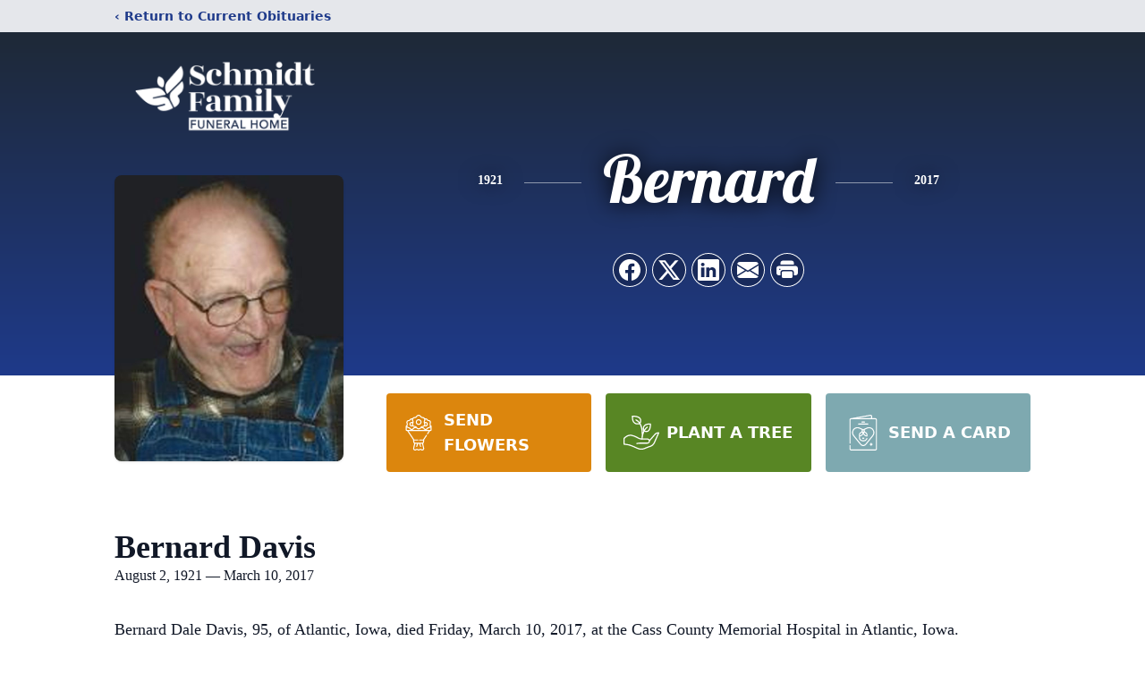

--- FILE ---
content_type: text/html; charset=utf-8
request_url: https://www.google.com/recaptcha/enterprise/anchor?ar=1&k=6LfwSTonAAAAALSP3U3F9vCiN5cgn3ybb2eO0uk0&co=aHR0cHM6Ly93d3cuc2NobWlkdGZhbWlseWZoLmNvbTo0NDM.&hl=en&type=image&v=N67nZn4AqZkNcbeMu4prBgzg&theme=light&size=invisible&badge=bottomright&anchor-ms=20000&execute-ms=30000&cb=1ukda1wa0039
body_size: 48672
content:
<!DOCTYPE HTML><html dir="ltr" lang="en"><head><meta http-equiv="Content-Type" content="text/html; charset=UTF-8">
<meta http-equiv="X-UA-Compatible" content="IE=edge">
<title>reCAPTCHA</title>
<style type="text/css">
/* cyrillic-ext */
@font-face {
  font-family: 'Roboto';
  font-style: normal;
  font-weight: 400;
  font-stretch: 100%;
  src: url(//fonts.gstatic.com/s/roboto/v48/KFO7CnqEu92Fr1ME7kSn66aGLdTylUAMa3GUBHMdazTgWw.woff2) format('woff2');
  unicode-range: U+0460-052F, U+1C80-1C8A, U+20B4, U+2DE0-2DFF, U+A640-A69F, U+FE2E-FE2F;
}
/* cyrillic */
@font-face {
  font-family: 'Roboto';
  font-style: normal;
  font-weight: 400;
  font-stretch: 100%;
  src: url(//fonts.gstatic.com/s/roboto/v48/KFO7CnqEu92Fr1ME7kSn66aGLdTylUAMa3iUBHMdazTgWw.woff2) format('woff2');
  unicode-range: U+0301, U+0400-045F, U+0490-0491, U+04B0-04B1, U+2116;
}
/* greek-ext */
@font-face {
  font-family: 'Roboto';
  font-style: normal;
  font-weight: 400;
  font-stretch: 100%;
  src: url(//fonts.gstatic.com/s/roboto/v48/KFO7CnqEu92Fr1ME7kSn66aGLdTylUAMa3CUBHMdazTgWw.woff2) format('woff2');
  unicode-range: U+1F00-1FFF;
}
/* greek */
@font-face {
  font-family: 'Roboto';
  font-style: normal;
  font-weight: 400;
  font-stretch: 100%;
  src: url(//fonts.gstatic.com/s/roboto/v48/KFO7CnqEu92Fr1ME7kSn66aGLdTylUAMa3-UBHMdazTgWw.woff2) format('woff2');
  unicode-range: U+0370-0377, U+037A-037F, U+0384-038A, U+038C, U+038E-03A1, U+03A3-03FF;
}
/* math */
@font-face {
  font-family: 'Roboto';
  font-style: normal;
  font-weight: 400;
  font-stretch: 100%;
  src: url(//fonts.gstatic.com/s/roboto/v48/KFO7CnqEu92Fr1ME7kSn66aGLdTylUAMawCUBHMdazTgWw.woff2) format('woff2');
  unicode-range: U+0302-0303, U+0305, U+0307-0308, U+0310, U+0312, U+0315, U+031A, U+0326-0327, U+032C, U+032F-0330, U+0332-0333, U+0338, U+033A, U+0346, U+034D, U+0391-03A1, U+03A3-03A9, U+03B1-03C9, U+03D1, U+03D5-03D6, U+03F0-03F1, U+03F4-03F5, U+2016-2017, U+2034-2038, U+203C, U+2040, U+2043, U+2047, U+2050, U+2057, U+205F, U+2070-2071, U+2074-208E, U+2090-209C, U+20D0-20DC, U+20E1, U+20E5-20EF, U+2100-2112, U+2114-2115, U+2117-2121, U+2123-214F, U+2190, U+2192, U+2194-21AE, U+21B0-21E5, U+21F1-21F2, U+21F4-2211, U+2213-2214, U+2216-22FF, U+2308-230B, U+2310, U+2319, U+231C-2321, U+2336-237A, U+237C, U+2395, U+239B-23B7, U+23D0, U+23DC-23E1, U+2474-2475, U+25AF, U+25B3, U+25B7, U+25BD, U+25C1, U+25CA, U+25CC, U+25FB, U+266D-266F, U+27C0-27FF, U+2900-2AFF, U+2B0E-2B11, U+2B30-2B4C, U+2BFE, U+3030, U+FF5B, U+FF5D, U+1D400-1D7FF, U+1EE00-1EEFF;
}
/* symbols */
@font-face {
  font-family: 'Roboto';
  font-style: normal;
  font-weight: 400;
  font-stretch: 100%;
  src: url(//fonts.gstatic.com/s/roboto/v48/KFO7CnqEu92Fr1ME7kSn66aGLdTylUAMaxKUBHMdazTgWw.woff2) format('woff2');
  unicode-range: U+0001-000C, U+000E-001F, U+007F-009F, U+20DD-20E0, U+20E2-20E4, U+2150-218F, U+2190, U+2192, U+2194-2199, U+21AF, U+21E6-21F0, U+21F3, U+2218-2219, U+2299, U+22C4-22C6, U+2300-243F, U+2440-244A, U+2460-24FF, U+25A0-27BF, U+2800-28FF, U+2921-2922, U+2981, U+29BF, U+29EB, U+2B00-2BFF, U+4DC0-4DFF, U+FFF9-FFFB, U+10140-1018E, U+10190-1019C, U+101A0, U+101D0-101FD, U+102E0-102FB, U+10E60-10E7E, U+1D2C0-1D2D3, U+1D2E0-1D37F, U+1F000-1F0FF, U+1F100-1F1AD, U+1F1E6-1F1FF, U+1F30D-1F30F, U+1F315, U+1F31C, U+1F31E, U+1F320-1F32C, U+1F336, U+1F378, U+1F37D, U+1F382, U+1F393-1F39F, U+1F3A7-1F3A8, U+1F3AC-1F3AF, U+1F3C2, U+1F3C4-1F3C6, U+1F3CA-1F3CE, U+1F3D4-1F3E0, U+1F3ED, U+1F3F1-1F3F3, U+1F3F5-1F3F7, U+1F408, U+1F415, U+1F41F, U+1F426, U+1F43F, U+1F441-1F442, U+1F444, U+1F446-1F449, U+1F44C-1F44E, U+1F453, U+1F46A, U+1F47D, U+1F4A3, U+1F4B0, U+1F4B3, U+1F4B9, U+1F4BB, U+1F4BF, U+1F4C8-1F4CB, U+1F4D6, U+1F4DA, U+1F4DF, U+1F4E3-1F4E6, U+1F4EA-1F4ED, U+1F4F7, U+1F4F9-1F4FB, U+1F4FD-1F4FE, U+1F503, U+1F507-1F50B, U+1F50D, U+1F512-1F513, U+1F53E-1F54A, U+1F54F-1F5FA, U+1F610, U+1F650-1F67F, U+1F687, U+1F68D, U+1F691, U+1F694, U+1F698, U+1F6AD, U+1F6B2, U+1F6B9-1F6BA, U+1F6BC, U+1F6C6-1F6CF, U+1F6D3-1F6D7, U+1F6E0-1F6EA, U+1F6F0-1F6F3, U+1F6F7-1F6FC, U+1F700-1F7FF, U+1F800-1F80B, U+1F810-1F847, U+1F850-1F859, U+1F860-1F887, U+1F890-1F8AD, U+1F8B0-1F8BB, U+1F8C0-1F8C1, U+1F900-1F90B, U+1F93B, U+1F946, U+1F984, U+1F996, U+1F9E9, U+1FA00-1FA6F, U+1FA70-1FA7C, U+1FA80-1FA89, U+1FA8F-1FAC6, U+1FACE-1FADC, U+1FADF-1FAE9, U+1FAF0-1FAF8, U+1FB00-1FBFF;
}
/* vietnamese */
@font-face {
  font-family: 'Roboto';
  font-style: normal;
  font-weight: 400;
  font-stretch: 100%;
  src: url(//fonts.gstatic.com/s/roboto/v48/KFO7CnqEu92Fr1ME7kSn66aGLdTylUAMa3OUBHMdazTgWw.woff2) format('woff2');
  unicode-range: U+0102-0103, U+0110-0111, U+0128-0129, U+0168-0169, U+01A0-01A1, U+01AF-01B0, U+0300-0301, U+0303-0304, U+0308-0309, U+0323, U+0329, U+1EA0-1EF9, U+20AB;
}
/* latin-ext */
@font-face {
  font-family: 'Roboto';
  font-style: normal;
  font-weight: 400;
  font-stretch: 100%;
  src: url(//fonts.gstatic.com/s/roboto/v48/KFO7CnqEu92Fr1ME7kSn66aGLdTylUAMa3KUBHMdazTgWw.woff2) format('woff2');
  unicode-range: U+0100-02BA, U+02BD-02C5, U+02C7-02CC, U+02CE-02D7, U+02DD-02FF, U+0304, U+0308, U+0329, U+1D00-1DBF, U+1E00-1E9F, U+1EF2-1EFF, U+2020, U+20A0-20AB, U+20AD-20C0, U+2113, U+2C60-2C7F, U+A720-A7FF;
}
/* latin */
@font-face {
  font-family: 'Roboto';
  font-style: normal;
  font-weight: 400;
  font-stretch: 100%;
  src: url(//fonts.gstatic.com/s/roboto/v48/KFO7CnqEu92Fr1ME7kSn66aGLdTylUAMa3yUBHMdazQ.woff2) format('woff2');
  unicode-range: U+0000-00FF, U+0131, U+0152-0153, U+02BB-02BC, U+02C6, U+02DA, U+02DC, U+0304, U+0308, U+0329, U+2000-206F, U+20AC, U+2122, U+2191, U+2193, U+2212, U+2215, U+FEFF, U+FFFD;
}
/* cyrillic-ext */
@font-face {
  font-family: 'Roboto';
  font-style: normal;
  font-weight: 500;
  font-stretch: 100%;
  src: url(//fonts.gstatic.com/s/roboto/v48/KFO7CnqEu92Fr1ME7kSn66aGLdTylUAMa3GUBHMdazTgWw.woff2) format('woff2');
  unicode-range: U+0460-052F, U+1C80-1C8A, U+20B4, U+2DE0-2DFF, U+A640-A69F, U+FE2E-FE2F;
}
/* cyrillic */
@font-face {
  font-family: 'Roboto';
  font-style: normal;
  font-weight: 500;
  font-stretch: 100%;
  src: url(//fonts.gstatic.com/s/roboto/v48/KFO7CnqEu92Fr1ME7kSn66aGLdTylUAMa3iUBHMdazTgWw.woff2) format('woff2');
  unicode-range: U+0301, U+0400-045F, U+0490-0491, U+04B0-04B1, U+2116;
}
/* greek-ext */
@font-face {
  font-family: 'Roboto';
  font-style: normal;
  font-weight: 500;
  font-stretch: 100%;
  src: url(//fonts.gstatic.com/s/roboto/v48/KFO7CnqEu92Fr1ME7kSn66aGLdTylUAMa3CUBHMdazTgWw.woff2) format('woff2');
  unicode-range: U+1F00-1FFF;
}
/* greek */
@font-face {
  font-family: 'Roboto';
  font-style: normal;
  font-weight: 500;
  font-stretch: 100%;
  src: url(//fonts.gstatic.com/s/roboto/v48/KFO7CnqEu92Fr1ME7kSn66aGLdTylUAMa3-UBHMdazTgWw.woff2) format('woff2');
  unicode-range: U+0370-0377, U+037A-037F, U+0384-038A, U+038C, U+038E-03A1, U+03A3-03FF;
}
/* math */
@font-face {
  font-family: 'Roboto';
  font-style: normal;
  font-weight: 500;
  font-stretch: 100%;
  src: url(//fonts.gstatic.com/s/roboto/v48/KFO7CnqEu92Fr1ME7kSn66aGLdTylUAMawCUBHMdazTgWw.woff2) format('woff2');
  unicode-range: U+0302-0303, U+0305, U+0307-0308, U+0310, U+0312, U+0315, U+031A, U+0326-0327, U+032C, U+032F-0330, U+0332-0333, U+0338, U+033A, U+0346, U+034D, U+0391-03A1, U+03A3-03A9, U+03B1-03C9, U+03D1, U+03D5-03D6, U+03F0-03F1, U+03F4-03F5, U+2016-2017, U+2034-2038, U+203C, U+2040, U+2043, U+2047, U+2050, U+2057, U+205F, U+2070-2071, U+2074-208E, U+2090-209C, U+20D0-20DC, U+20E1, U+20E5-20EF, U+2100-2112, U+2114-2115, U+2117-2121, U+2123-214F, U+2190, U+2192, U+2194-21AE, U+21B0-21E5, U+21F1-21F2, U+21F4-2211, U+2213-2214, U+2216-22FF, U+2308-230B, U+2310, U+2319, U+231C-2321, U+2336-237A, U+237C, U+2395, U+239B-23B7, U+23D0, U+23DC-23E1, U+2474-2475, U+25AF, U+25B3, U+25B7, U+25BD, U+25C1, U+25CA, U+25CC, U+25FB, U+266D-266F, U+27C0-27FF, U+2900-2AFF, U+2B0E-2B11, U+2B30-2B4C, U+2BFE, U+3030, U+FF5B, U+FF5D, U+1D400-1D7FF, U+1EE00-1EEFF;
}
/* symbols */
@font-face {
  font-family: 'Roboto';
  font-style: normal;
  font-weight: 500;
  font-stretch: 100%;
  src: url(//fonts.gstatic.com/s/roboto/v48/KFO7CnqEu92Fr1ME7kSn66aGLdTylUAMaxKUBHMdazTgWw.woff2) format('woff2');
  unicode-range: U+0001-000C, U+000E-001F, U+007F-009F, U+20DD-20E0, U+20E2-20E4, U+2150-218F, U+2190, U+2192, U+2194-2199, U+21AF, U+21E6-21F0, U+21F3, U+2218-2219, U+2299, U+22C4-22C6, U+2300-243F, U+2440-244A, U+2460-24FF, U+25A0-27BF, U+2800-28FF, U+2921-2922, U+2981, U+29BF, U+29EB, U+2B00-2BFF, U+4DC0-4DFF, U+FFF9-FFFB, U+10140-1018E, U+10190-1019C, U+101A0, U+101D0-101FD, U+102E0-102FB, U+10E60-10E7E, U+1D2C0-1D2D3, U+1D2E0-1D37F, U+1F000-1F0FF, U+1F100-1F1AD, U+1F1E6-1F1FF, U+1F30D-1F30F, U+1F315, U+1F31C, U+1F31E, U+1F320-1F32C, U+1F336, U+1F378, U+1F37D, U+1F382, U+1F393-1F39F, U+1F3A7-1F3A8, U+1F3AC-1F3AF, U+1F3C2, U+1F3C4-1F3C6, U+1F3CA-1F3CE, U+1F3D4-1F3E0, U+1F3ED, U+1F3F1-1F3F3, U+1F3F5-1F3F7, U+1F408, U+1F415, U+1F41F, U+1F426, U+1F43F, U+1F441-1F442, U+1F444, U+1F446-1F449, U+1F44C-1F44E, U+1F453, U+1F46A, U+1F47D, U+1F4A3, U+1F4B0, U+1F4B3, U+1F4B9, U+1F4BB, U+1F4BF, U+1F4C8-1F4CB, U+1F4D6, U+1F4DA, U+1F4DF, U+1F4E3-1F4E6, U+1F4EA-1F4ED, U+1F4F7, U+1F4F9-1F4FB, U+1F4FD-1F4FE, U+1F503, U+1F507-1F50B, U+1F50D, U+1F512-1F513, U+1F53E-1F54A, U+1F54F-1F5FA, U+1F610, U+1F650-1F67F, U+1F687, U+1F68D, U+1F691, U+1F694, U+1F698, U+1F6AD, U+1F6B2, U+1F6B9-1F6BA, U+1F6BC, U+1F6C6-1F6CF, U+1F6D3-1F6D7, U+1F6E0-1F6EA, U+1F6F0-1F6F3, U+1F6F7-1F6FC, U+1F700-1F7FF, U+1F800-1F80B, U+1F810-1F847, U+1F850-1F859, U+1F860-1F887, U+1F890-1F8AD, U+1F8B0-1F8BB, U+1F8C0-1F8C1, U+1F900-1F90B, U+1F93B, U+1F946, U+1F984, U+1F996, U+1F9E9, U+1FA00-1FA6F, U+1FA70-1FA7C, U+1FA80-1FA89, U+1FA8F-1FAC6, U+1FACE-1FADC, U+1FADF-1FAE9, U+1FAF0-1FAF8, U+1FB00-1FBFF;
}
/* vietnamese */
@font-face {
  font-family: 'Roboto';
  font-style: normal;
  font-weight: 500;
  font-stretch: 100%;
  src: url(//fonts.gstatic.com/s/roboto/v48/KFO7CnqEu92Fr1ME7kSn66aGLdTylUAMa3OUBHMdazTgWw.woff2) format('woff2');
  unicode-range: U+0102-0103, U+0110-0111, U+0128-0129, U+0168-0169, U+01A0-01A1, U+01AF-01B0, U+0300-0301, U+0303-0304, U+0308-0309, U+0323, U+0329, U+1EA0-1EF9, U+20AB;
}
/* latin-ext */
@font-face {
  font-family: 'Roboto';
  font-style: normal;
  font-weight: 500;
  font-stretch: 100%;
  src: url(//fonts.gstatic.com/s/roboto/v48/KFO7CnqEu92Fr1ME7kSn66aGLdTylUAMa3KUBHMdazTgWw.woff2) format('woff2');
  unicode-range: U+0100-02BA, U+02BD-02C5, U+02C7-02CC, U+02CE-02D7, U+02DD-02FF, U+0304, U+0308, U+0329, U+1D00-1DBF, U+1E00-1E9F, U+1EF2-1EFF, U+2020, U+20A0-20AB, U+20AD-20C0, U+2113, U+2C60-2C7F, U+A720-A7FF;
}
/* latin */
@font-face {
  font-family: 'Roboto';
  font-style: normal;
  font-weight: 500;
  font-stretch: 100%;
  src: url(//fonts.gstatic.com/s/roboto/v48/KFO7CnqEu92Fr1ME7kSn66aGLdTylUAMa3yUBHMdazQ.woff2) format('woff2');
  unicode-range: U+0000-00FF, U+0131, U+0152-0153, U+02BB-02BC, U+02C6, U+02DA, U+02DC, U+0304, U+0308, U+0329, U+2000-206F, U+20AC, U+2122, U+2191, U+2193, U+2212, U+2215, U+FEFF, U+FFFD;
}
/* cyrillic-ext */
@font-face {
  font-family: 'Roboto';
  font-style: normal;
  font-weight: 900;
  font-stretch: 100%;
  src: url(//fonts.gstatic.com/s/roboto/v48/KFO7CnqEu92Fr1ME7kSn66aGLdTylUAMa3GUBHMdazTgWw.woff2) format('woff2');
  unicode-range: U+0460-052F, U+1C80-1C8A, U+20B4, U+2DE0-2DFF, U+A640-A69F, U+FE2E-FE2F;
}
/* cyrillic */
@font-face {
  font-family: 'Roboto';
  font-style: normal;
  font-weight: 900;
  font-stretch: 100%;
  src: url(//fonts.gstatic.com/s/roboto/v48/KFO7CnqEu92Fr1ME7kSn66aGLdTylUAMa3iUBHMdazTgWw.woff2) format('woff2');
  unicode-range: U+0301, U+0400-045F, U+0490-0491, U+04B0-04B1, U+2116;
}
/* greek-ext */
@font-face {
  font-family: 'Roboto';
  font-style: normal;
  font-weight: 900;
  font-stretch: 100%;
  src: url(//fonts.gstatic.com/s/roboto/v48/KFO7CnqEu92Fr1ME7kSn66aGLdTylUAMa3CUBHMdazTgWw.woff2) format('woff2');
  unicode-range: U+1F00-1FFF;
}
/* greek */
@font-face {
  font-family: 'Roboto';
  font-style: normal;
  font-weight: 900;
  font-stretch: 100%;
  src: url(//fonts.gstatic.com/s/roboto/v48/KFO7CnqEu92Fr1ME7kSn66aGLdTylUAMa3-UBHMdazTgWw.woff2) format('woff2');
  unicode-range: U+0370-0377, U+037A-037F, U+0384-038A, U+038C, U+038E-03A1, U+03A3-03FF;
}
/* math */
@font-face {
  font-family: 'Roboto';
  font-style: normal;
  font-weight: 900;
  font-stretch: 100%;
  src: url(//fonts.gstatic.com/s/roboto/v48/KFO7CnqEu92Fr1ME7kSn66aGLdTylUAMawCUBHMdazTgWw.woff2) format('woff2');
  unicode-range: U+0302-0303, U+0305, U+0307-0308, U+0310, U+0312, U+0315, U+031A, U+0326-0327, U+032C, U+032F-0330, U+0332-0333, U+0338, U+033A, U+0346, U+034D, U+0391-03A1, U+03A3-03A9, U+03B1-03C9, U+03D1, U+03D5-03D6, U+03F0-03F1, U+03F4-03F5, U+2016-2017, U+2034-2038, U+203C, U+2040, U+2043, U+2047, U+2050, U+2057, U+205F, U+2070-2071, U+2074-208E, U+2090-209C, U+20D0-20DC, U+20E1, U+20E5-20EF, U+2100-2112, U+2114-2115, U+2117-2121, U+2123-214F, U+2190, U+2192, U+2194-21AE, U+21B0-21E5, U+21F1-21F2, U+21F4-2211, U+2213-2214, U+2216-22FF, U+2308-230B, U+2310, U+2319, U+231C-2321, U+2336-237A, U+237C, U+2395, U+239B-23B7, U+23D0, U+23DC-23E1, U+2474-2475, U+25AF, U+25B3, U+25B7, U+25BD, U+25C1, U+25CA, U+25CC, U+25FB, U+266D-266F, U+27C0-27FF, U+2900-2AFF, U+2B0E-2B11, U+2B30-2B4C, U+2BFE, U+3030, U+FF5B, U+FF5D, U+1D400-1D7FF, U+1EE00-1EEFF;
}
/* symbols */
@font-face {
  font-family: 'Roboto';
  font-style: normal;
  font-weight: 900;
  font-stretch: 100%;
  src: url(//fonts.gstatic.com/s/roboto/v48/KFO7CnqEu92Fr1ME7kSn66aGLdTylUAMaxKUBHMdazTgWw.woff2) format('woff2');
  unicode-range: U+0001-000C, U+000E-001F, U+007F-009F, U+20DD-20E0, U+20E2-20E4, U+2150-218F, U+2190, U+2192, U+2194-2199, U+21AF, U+21E6-21F0, U+21F3, U+2218-2219, U+2299, U+22C4-22C6, U+2300-243F, U+2440-244A, U+2460-24FF, U+25A0-27BF, U+2800-28FF, U+2921-2922, U+2981, U+29BF, U+29EB, U+2B00-2BFF, U+4DC0-4DFF, U+FFF9-FFFB, U+10140-1018E, U+10190-1019C, U+101A0, U+101D0-101FD, U+102E0-102FB, U+10E60-10E7E, U+1D2C0-1D2D3, U+1D2E0-1D37F, U+1F000-1F0FF, U+1F100-1F1AD, U+1F1E6-1F1FF, U+1F30D-1F30F, U+1F315, U+1F31C, U+1F31E, U+1F320-1F32C, U+1F336, U+1F378, U+1F37D, U+1F382, U+1F393-1F39F, U+1F3A7-1F3A8, U+1F3AC-1F3AF, U+1F3C2, U+1F3C4-1F3C6, U+1F3CA-1F3CE, U+1F3D4-1F3E0, U+1F3ED, U+1F3F1-1F3F3, U+1F3F5-1F3F7, U+1F408, U+1F415, U+1F41F, U+1F426, U+1F43F, U+1F441-1F442, U+1F444, U+1F446-1F449, U+1F44C-1F44E, U+1F453, U+1F46A, U+1F47D, U+1F4A3, U+1F4B0, U+1F4B3, U+1F4B9, U+1F4BB, U+1F4BF, U+1F4C8-1F4CB, U+1F4D6, U+1F4DA, U+1F4DF, U+1F4E3-1F4E6, U+1F4EA-1F4ED, U+1F4F7, U+1F4F9-1F4FB, U+1F4FD-1F4FE, U+1F503, U+1F507-1F50B, U+1F50D, U+1F512-1F513, U+1F53E-1F54A, U+1F54F-1F5FA, U+1F610, U+1F650-1F67F, U+1F687, U+1F68D, U+1F691, U+1F694, U+1F698, U+1F6AD, U+1F6B2, U+1F6B9-1F6BA, U+1F6BC, U+1F6C6-1F6CF, U+1F6D3-1F6D7, U+1F6E0-1F6EA, U+1F6F0-1F6F3, U+1F6F7-1F6FC, U+1F700-1F7FF, U+1F800-1F80B, U+1F810-1F847, U+1F850-1F859, U+1F860-1F887, U+1F890-1F8AD, U+1F8B0-1F8BB, U+1F8C0-1F8C1, U+1F900-1F90B, U+1F93B, U+1F946, U+1F984, U+1F996, U+1F9E9, U+1FA00-1FA6F, U+1FA70-1FA7C, U+1FA80-1FA89, U+1FA8F-1FAC6, U+1FACE-1FADC, U+1FADF-1FAE9, U+1FAF0-1FAF8, U+1FB00-1FBFF;
}
/* vietnamese */
@font-face {
  font-family: 'Roboto';
  font-style: normal;
  font-weight: 900;
  font-stretch: 100%;
  src: url(//fonts.gstatic.com/s/roboto/v48/KFO7CnqEu92Fr1ME7kSn66aGLdTylUAMa3OUBHMdazTgWw.woff2) format('woff2');
  unicode-range: U+0102-0103, U+0110-0111, U+0128-0129, U+0168-0169, U+01A0-01A1, U+01AF-01B0, U+0300-0301, U+0303-0304, U+0308-0309, U+0323, U+0329, U+1EA0-1EF9, U+20AB;
}
/* latin-ext */
@font-face {
  font-family: 'Roboto';
  font-style: normal;
  font-weight: 900;
  font-stretch: 100%;
  src: url(//fonts.gstatic.com/s/roboto/v48/KFO7CnqEu92Fr1ME7kSn66aGLdTylUAMa3KUBHMdazTgWw.woff2) format('woff2');
  unicode-range: U+0100-02BA, U+02BD-02C5, U+02C7-02CC, U+02CE-02D7, U+02DD-02FF, U+0304, U+0308, U+0329, U+1D00-1DBF, U+1E00-1E9F, U+1EF2-1EFF, U+2020, U+20A0-20AB, U+20AD-20C0, U+2113, U+2C60-2C7F, U+A720-A7FF;
}
/* latin */
@font-face {
  font-family: 'Roboto';
  font-style: normal;
  font-weight: 900;
  font-stretch: 100%;
  src: url(//fonts.gstatic.com/s/roboto/v48/KFO7CnqEu92Fr1ME7kSn66aGLdTylUAMa3yUBHMdazQ.woff2) format('woff2');
  unicode-range: U+0000-00FF, U+0131, U+0152-0153, U+02BB-02BC, U+02C6, U+02DA, U+02DC, U+0304, U+0308, U+0329, U+2000-206F, U+20AC, U+2122, U+2191, U+2193, U+2212, U+2215, U+FEFF, U+FFFD;
}

</style>
<link rel="stylesheet" type="text/css" href="https://www.gstatic.com/recaptcha/releases/N67nZn4AqZkNcbeMu4prBgzg/styles__ltr.css">
<script nonce="pRhHoutSboBkN-JCie4u2w" type="text/javascript">window['__recaptcha_api'] = 'https://www.google.com/recaptcha/enterprise/';</script>
<script type="text/javascript" src="https://www.gstatic.com/recaptcha/releases/N67nZn4AqZkNcbeMu4prBgzg/recaptcha__en.js" nonce="pRhHoutSboBkN-JCie4u2w">
      
    </script></head>
<body><div id="rc-anchor-alert" class="rc-anchor-alert"></div>
<input type="hidden" id="recaptcha-token" value="[base64]">
<script type="text/javascript" nonce="pRhHoutSboBkN-JCie4u2w">
      recaptcha.anchor.Main.init("[\x22ainput\x22,[\x22bgdata\x22,\x22\x22,\[base64]/[base64]/[base64]/ZyhXLGgpOnEoW04sMjEsbF0sVywwKSxoKSxmYWxzZSxmYWxzZSl9Y2F0Y2goayl7RygzNTgsVyk/[base64]/[base64]/[base64]/[base64]/[base64]/[base64]/[base64]/bmV3IEJbT10oRFswXSk6dz09Mj9uZXcgQltPXShEWzBdLERbMV0pOnc9PTM/bmV3IEJbT10oRFswXSxEWzFdLERbMl0pOnc9PTQ/[base64]/[base64]/[base64]/[base64]/[base64]\\u003d\x22,\[base64]\\u003d\x22,\[base64]/CinTDkmvDhsOXWRQYbMKJw4V5w4TDslPDp8OQE8KiciTDpn7DucKSI8OMIWMRw6gRSsOVwp4KG8OlCAMLwpvCncOowqpDwqYde37DrnYiwrrDjsK9woTDpsKNwqRNADPCk8KCN34ywrnDkMKWDDEIIcO9wrvCnhrDq8O/RGQ2wqfCosKpMcOQU0DCjsOdw7/DkMKPw5HDu25Yw7lmUBxTw5tFd0kqE0XDscO1K13ClFfCi0TDtMObCG7CscK+PjrCsG/Cj1xYPMODwovCj3DDtW8/AU7DjF3Dq8KMwoUDGkY5VsORUMKvwp/CpsOHLybDmhTDpMOsKcOQwrPDuMKHcFPDrWDDjz5IwrzCpcOXIMOucwV2Y27CtcKgJMOSEMKjE3nCl8KHNsK9YTHDqS/Do8OhAMKwwpV1wpPCm8Oiw6rDshwuFWnDvVE3wq3CusKff8KnwoTDiAbCpcKOwpfDp8K5KX7CpcOWLGUtw4k5PlbCo8OHw5PDq8OLOWxvw7wrw5/Dg0Few7AwakrChhh5w4/DuVHDghHDuMK4XjHDjsO1wrjDnsKiw5Y2TxQzw7ELG8Oac8OUPkDCpMKzwozCuMO6MMOBwrs5DcOPwoPCu8K6w4dEFcKEe8KJTRXCqMOjwqEuwqpNwpvDj2TCvsOcw6PChzLDocKjwqLDusKBMsOAdUpCw4vCkw4oVcKkwo/Dh8K8w5DCssKJW8KVw4HDlsK3I8O7wrjDkcKTwqPDo3wHG0cMw7/CohPCoUAww6Y1JShXwo0VdsOTwpQVwpHDhsKiJcK4FVh8e3PCr8OAMQ9iRMK0wqgVD8OOw43DtV4lfcKfKcONw7bDpyLDvMOlw5hbGcOLw6PDuRJ9wrTCtsO2wrcIATtYT8OebQDCnW4/[base64]/Dlx/ConvCocKiw6drZ1VpM8KAwrjDgFLDtMKGHD3Dm1EuwpbCnMOHwpYQwpvCuMOTwq/DtSjDiHoHa3/CgSczEcKHaMO3w6MYdsKeVsOjOkV8w5jChsOFTS7Cp8KTwrgLf17DncOFw6hCwqF2B8OEBcK/[base64]/DoMKvw6x9wofDkcOAw6F/wr07wq4nw43Cm31jw6gkw4jDlsKJwpXCljjCgVTCoS3CjE/DssOqwrHDoMK9wqJ2FX8RK3RCdC/CvQjDq8Ofw6zDtsKuQ8KNw69iHyXCvGAAcA3Dq35TUsOTE8K0LxnDiHHDsgvCnyjCnxrCrsO0Dnhrw4PDqcO/OGrCoMKMZcOgwqJ/wrvDt8OhwpDCqsOWw6TDrsOnHcKbVmTDuMKGQ3Abw6TDgCDCu8KsCcK+w7YBwo/CpcOtw6MPwqzClERPPMKDw7IuFVMRDn0NaFs8RsO4wpBCeS3DvELCvlAxQn7ChcOyw54Xc3h1woYmfk13DStiwqZew7oIwoQuw6PCu0HDpE/Csw/ChxvDrlBIQisXU3/ColBSN8Ozwp3DgXnCi8OhUsO4O8OCw6TDgMOfE8KWw707wofDinDDpMK9Rw5RVjNlw6U8DCxNw6kGwrA6CcKnCcKcwrcEDhHCkxjDogLCiMOnw7AJSTN6w5HDmMKbMMKlBcKfwoHDhcKrQVRLdnLCv3/Cu8KOQMOdYMKOClPCp8KTSsOydsKYCMOmw6vDtCTDuVU8ZMOYwrXCoi/DtAc+wp/[base64]/Dsi9iwp93UTDChGVbWl/CmMOxw6nDrMKBAyLCv1h3FSPCrkXDqsK9On3CpUcXwrLCq8KCw6DDmGHDqXUmw63CuMOZwoofw4fCrMOWU8O9FMKgw6rCn8OjFxoMImnCqcOrD8OjwqAMJ8KDBkPDlMOuLsKaAy7DlUnClMOUw5bCiE7Cp8KKN8OQw5DCjwVGJx/CuQoowrnDj8KrTsOocMK9NcKbw4vDv3bCqcOfwqbCv8KqH2Zkw5TDnsOhwqXCiUclR8O3w4zCnhdEwqTDhsKHw6DDr8O+wqnDssKdL8OFwozDkGzDpHjDmjImw79owqLCimsEwp/DisKtw63DjDdJWRdWGcO5acKWUsOAY8KUThZvwptgw4wTwp5/C3vDthcAH8OXN8OZw70KwrLDrMKuZhHDpEMewoASwpjCm31qwq9ZwrYjCk/DuWJfCxt3w5LDoMOpLMKBCVTDusODwpBHw77DusOJcsKCwqpzwqMPGFEcwq5/FVbCrxPCgD3DrlTDlybDgWhDw7vCgBnDnMOcw7TClnjCrcK9Qi1zw7lbwpMiwrrDqMOeewdrwpQWwoJ4esOPQMO/AMK0RnZQQ8OqNBXDk8OLf8KOaBNxw43Dh8OXw6fCosKhEEdbw5o0GEvDtFjDmcKEA8K6woLDsBnDvMOxw4tWw74/wqJlwqZmw7XCiQBlw4ZJcWF0w4XDjMKOw5nDpsK6wpLDmcKsw6Y1f2MKUcKDw5ctThMpFBBUalfDksK1w5Y6BsK3wpwobcKQBHrCvTvCqMKbw7/DlAU0w4/[base64]/DmRJcHsOjL8Kef8KEFsOXw6/Cg2w6wprCpkxEw5Yaw4MHw5HDn8KbwqLDoxXCrW/DusOpMRfDqBrChMO3Nl9nw6FGw47DvsOPw6JlEh/Ci8OgAGtbT1obBcOtwqlKwoJCLix0w65Bwp3CgMO6w4HDrsOywox+d8Krw6FHw7PDhMOvw7ldZcOxQmjDuMKZwodbCMK4w6vCrMO2WMK1w4svw75zw5xPwpbCnMKkw6wrwpfCkmPDjRx4w5/DpEPDqxleUGTCknvDjcOIw7TCpnbCnsKPwpDCohvDuMOaZsOWw4HDiMKwbSlewqbDgMOnZkHDjHN+w4zDky8sw7MvK3HCrQF3w7kWMxjDuhfCumrCrF4wP18NRMOew5NAMsKAPzXDu8OtwqvDqcO5YsO2acKbwpvDgzjDicOeL0cOw4/CtSfDvsKzN8OSPMOmwrzDsMKbO8Kfw77Cu8ONQsOKwqPCm8KBwonCm8ObeylSw7rDhAbDpsOlw4oHYMKOw5ILXMO4DcO1JgDCjMOrAMOKeMOXwoAwH8OVwpHDl1clwqExVWwkDsOeDC7DpgBTAMOQQsOlw4vDrCjCnmLDsGYQw5XCnG1vwr/Dr3kpID/CqsKNw74Kw4E2CiXCkzFMwpHDrSI5FWLDhMOmwqbDmTFvZMKlw4EVw7HCk8KfwpXCvsOxYsKwwrAyDMOMf8K+aMONBXwGwoXCu8KZbcKmJkQbP8OdGirClsOqw5InaxnDg0bCtC3CicO5w4vDkSzCoyDCj8O5wqALw550wpcdworClsKNwqnCmzx7w5Z/W3DCg8KFwr5ufFgWJ1Z/RTzDssORX3NCKzsTe8OHYcKPFMOqe0zCt8OFFVPDu8KpfMOAw5nDqhJfNxEkwoUcQcOowpLCiAVlC8O4ZS/DmcO5w71bw7RlOcOXFE/DphvChit2w6Mmw7HDpsKSw5bCglkfPWprX8OTOsOEJcOowrrDpidSwoTCncOUd3EXK8O7BMOowrjDpsO0EALDqcKUw7gPw4cGaQ3DhsKkbQnCjEZuw6bDncOxTsKpwovCrl4Qw4HDlMKXBcOaJ8OVwp4sdGnCtjsOQ15rwrXCtRE9LsKow43ChCHDq8OYwrE/AgPCq0LCvMO5wo8sLVlzwoJvZEzCnTvCq8OIeDwbwqrDpC8Pa3kkLVsmARnCth1jw4Zsw7JDMsOFw6VMaMKcAsKCwqpjw4wHZBQiw4zDiUF8w61bAMOfw7kgwpvDkX7CgzUYV8Opw5JQwpZNRcKewp/ChDnDrwHDjcKRw6rDnnlQSAt/wqrDjzcEw6/CuTHCpFLCiGMOwqUaWcKsw4UrwoF0w6wYOcKnw5HCqcKDw4ZECVPDncOrBDYCAsOYXMOsNyTDs8O9M8OROSBud8OOR3vDgsOhw5zDh8OYcijDjsKow4LDtcKcGDsmwobCjk3CvEw/w54FG8KPw59uwqAuesK5wpTClCbCshkLwqvChsKnOQDDr8OBw4VzJMKEPB/DmkjDt8OQw6fDnCrCqsKvQk7Dq2vDnw1AWcKkw44vw6QZw4oVwoYgwpNkQiNzIkUQbMOgwrPCjcKoR3rDo3jCtcOmwoJXwpXCjMOwMh/CjiNzV8OWfsOdKB/CrzwlOMO+CUrCs1XDsUwswqpfVgzDgSw/[base64]/CgWPDoA/CiTbDg8KjwqrCr8ORSMO4KsOOeno5w59Ew7TCok/DsMOBAsOVw41ww7fCmzF/amfDqHHCl3h0wojDqWgJHTbCpsKGahAWwp9pE8KvIlnCiClMN8OJw7tRw6jDm8OASi/Ch8OzwrJBDcONcGDDlDQnwrV9w7ReJ2srw7DDvMOGw5QiLHZnDB3Ci8KhN8KXasO+wqxJKCQ5wqA0w5rCtBgAw4TDscK2AcO2E8K0G8OaWQHDijFkWnHDo8O0wrhrAMK8w4vDqcK7dnTClyLClsOyAcK/wqsUwpHCtMO/wqDDn8KTJ8Opw6jCuDMvUMOOwprCuMOXMg7DkUghG8O9Jndzw4HDr8OWGXLDu3Mrc8Ogwrl/QH5oPiTDncKiw4lxBMOga1/CuyTCv8Kxw6lcw4gMwpzDp3LDhVc2w73ClsK2wr9vIsKjU8OnPSTCrcK9GGkUw71ifUx5bnjCncKnwo0NbxZ4O8K1w6/CoEDDkcKmw41ww49KwoDCl8KKHG07WsKpBATCvT3DusO3w7JUGk/CrsKRa2HDv8Kzw4Ibw7I3wqtcAH/DnsOCOsKfe8KNYmx7wpbDsUpTKxDCg3g6KMK8KzxxwoPCgsKxGk/Dq8KnPcOBw6nDrMOAb8O2wqckwq7DusK8LcOvw7nCksKRYMKaIEbCiDzCmQ5jD8K8w7vDuMOlw61Vw74VLsKSwolsNCvDqQdALMOZHsKeUDYNw6dpeMOJXcKkwpHCssKYwp4oYzbCqcO9wozCtBbDrB3Du8OtUsKSwrnDiUHDpW7DtGbCums/wpEbc8Klw7TDs8OlwpsYwp/DvMO/MC1Tw6VVX8K5fHp3wpc7w4/DlHFyXX3CgRXClMKxw70dd8O6wqRrw6UOw4TCh8KLNG8EwpfCpGxNQ8OuA8O/AMKowqPDnQsfYcK5w7zCqcOwGhJKw5zDrMKNwohHd8O7w5DCviY/[base64]/DvgUxfzFrwqzDrg/CosOVfcK4wo89I8O5O8O1wpDDg2lrVDc3PsKFwqhawrJSwrdzw6zDvgXDv8OGw68zw7bCsEIUw7EwKMOGNWXCo8Ksw4PDpTvDnMK9woTCvw93wqJBwosfwpAkw7YaCMOxX1/DumvCusOSHXHCqsKDwobCj8O2USEOw6HDvzIUSSXDtUvDpnALwodywpTDtcO7ARFuwqASRsKuPxfDi1xZccO/woHDrynCtcKQwooARSfCmVx7OVLCqRgQw6LCnnVaw4rCjcKnYTDCh8Kqw5nDvyc9J0M5w6F1LXzCuUAUworDscKbwqjDl1DChMODbmLCu3vCnltPHx0Yw5hQT8OvAsKHw4/Cny3DnnfDj31gcl46woI4H8KKwo9swqZ8Wg5bF8OAJlPCk8OyAEQWwpTDjm3CvU3DgW/CqEV5TkcCw78Xw7TDiHjCvSfDh8OswqAIwqnDlEgiMVNRwqfCiSA7HAQ3GDnDisKaw5s3wr8rw6VOPMKWKsK0w4AbwqkkTWXDvcOTw75Zw5zDhDAww4ECYMKrw7DDvMKIacOkBnDDicKyw73DuQlKVVQTwpEGFsKcFMK/WxzCisOGw6fDjMOmGcO6L0YfFVEbwrnCtDlAw5vDiHfCp3g6wq/CkMO4w7HDuxPDrcK+AVMmKMK3w6rDrABWwofDkMOewpbDrsKyBTLCq2p7dj1SUiTDuFjCr1nDlV5iwosSw5fDrMO/G0wpw4/Dg8Oow7k6AFzDgMK5S8OaSsO2QcKUwpF6K3o7w5Jqw67DiF7Dn8KcdsKIw5bDgsKTw43Dmwl+aBlAw4lFKMKYw581Og3CoQLCicOFw7zDusKlw7/[base64]/CpsOCwrNGw60/[base64]/ClcO1aHRYwojCg8KjUMOhw6nDpQvCmVXCsMKIw7PDkMKtMn7DviXDhlXCgMKMQcOXWl8eJEAXwozCqFRqw4jDicO/eMOFw6/DtG5Cw6hIcsKiwooxDSpSIyvCuFzCuWdxasOPw4NWbMOcwogASAbCoDA7w7TDgMOVLsKhTsOMM8OqwpvChcO9w65pwp5STcKsdgjDq012w5vDiTHDrgEqw4YJEsOfwrpOwqbDjcOswoZnYUJTwp/CqcOBaHnDk8KKQ8OZw7k9w5xIBsOEFcKmIcKgw792XcOoFmjDkH0BGWUkw5TDrjoCwqLDpsKbUsKLf8OZwrrDvcOeE1bDlMOgEXg5w73CucOZLsKlDVPDksK3fSnCucK5wqA/w4sowonDrcKJUFVcBsOHelfCnVNfEMOCG0vDtMOVwqpme27CohrCsCXCvU/Di20ow7pawpbCpnLCmlcfXsOlZTwJw7vCrMO0Gg/ClhTCi8OIw6YPwotAw7AibC/Cmn7CoMKEw7M6wrcUbzEEw5UbN8OPd8O3a8Okwp1Gw6LDrxd6w67DqcKnYCTClcOywqdNwoLCl8OmEsOGXATChSPDsGLCn0/[base64]/[base64]/DpyQyw7oqHsKsBMOswqMJVzMJB8OJLB7CjQclAXPCtVPCm2V0RMK4wqbCq8KXLH83wq9iw6ZRw4FEHQlIwo9twobCmDnCncK0OWQeKcOgAj0AwrIpUW8BNX4vNQUEH8KYSMOGcsOtChvDpQHDrnYYwqEPSDUCwprDnsKww7nDrsKbQW/[base64]/EcKyeMOZZMOCQMKaBGo3O8KYwoQBw5zCq8Kjw4pICCbCrsOcw6XCqzJUEhs5wobCgUcMw7/DtnXCqsKvwqQ9awvCoMKbGgDDusORTEHCkirCqlxqUMKTw6TDkMKQwqFWAsKfXcKBwrM6w4/CoWB9QcOyTcOvYlozw53Dh0lXwq0TIMKEQMOWIUnDuG4rFcOywoPCmRjCh8OFZMO6fSwdI2Yuw4cGGRzCtjgsw5TDhT/Crk9eSHDDrB/CmcO0w5oXwobDscKwKsKVQ30bBcOdw7QrM17DsMK9IsKUwoTCtAgaLcODwq8pOMK7w6hGby53wrtTw73DsVRrbcOzwrjDnsO3LcKyw5trwoVMwoMiw792DwVVwqvDrsOMRAvCiBgeXcOSGsOpOMK9w7cBORPDgsOIwpzCs8Khw6LDpz/CsyrDngbDtHbCuEbCh8OJw5XDqGTCg1JcZcKNwrDCpBjCqUzDgkY4wrIGwr/DpMKkw7nDrCIJbsOtw63DvMKCecOWw5nDncKLw4/Dhxtdw5d7wodjw6RFwoDCrSx3w4F2BkfDu8OlEhXDpUjDvcOJPsOgw5Z7w7o9PMO2wq/DssOWA0jDsmQyHiHCkShQwrZhw4jDhEt8MGLCvRtkX8KAEGRjw6cLFjN+wrnDlMKvBVRCwoZ4wp8Iw4YMJcOPe8Oow4bCn8KHwovDssKhw5Vow5vCuRBPwr/Dqw7CucKUFQ7Cim7Dl8OyLMO2eR4Yw5cBw5lQPWbCrAdnwp4Jw4VzVWVRLcO7G8OKF8KFEcOWwr9zw4rCjMK5PlbCkX4ewq5UVMKRwpHDmQN8WWPCoR/Dnn0zw63Cmxx0MMOMOjrDnFbCqzoLTDnDusOQwpJSaMKpBcKMwoplwpURwpAjAG0twpbDkMKbw7TDiU4ew4PDh1dcajhGNcKIw5bCqEjDsixpwonCtxNNZAd4LcOsSnnDlcKSw4LDrsKrOALDnABNS8OLwr87BG/Cj8KvwpF0JUwyPMO+w4jDgS7DjsOLwqEsXT7CmmAWwrILwolmXcK0DxXDmnLDusONwrw/w6Z5PxLCs8KAX2jDo8OAw57ClsK8TS94A8KiwoXDpEJTWWY/wrMUISnDqC3ChwF/f8Oiw5stwqHCo2/[base64]/w7/[base64]/w55LfgBbw7o9wrLCjMO3bMOdagLCtMORw4JAw5rDkcOFc8KKw5XDqcOAwpIlw6rCr8O5R1PDlFpwwrTDhcOLJE57a8OWWE7DscKHw7hAw4DDusOmwrogwpLDgXd0w49gwqk/wrccYzDCkXzCgGHCiHDDh8OWdVXCvGRnW8KpehfCu8Ocw7k3AxBgenwDPMOEw6bCuMO/MCrDhD4JJy09e1rCnQ1RGAoYQi0kbMKXGG/DnMOFCsKDwp7DvcKjRGUMVx7CpsOAXcKCw4rDtwfDkkHDusKVwqjCtSZKIMKgwrnDiAPCv2vCjMKfwrPDqMOgbWJbMC3DsnYzWiNDMcOHwpLCrHppeEtha3jCoMKqYsOCTsO8KsKND8OvwotADE/DrcOYBnzDkcKKw4dIH8KYw4tqwp/DnWdYwpzDqlQ6PMOsc8KXUsOAWH/CmSPDvy9DwqrCugnCmHUyHWnDq8KpFcOvZTXDhEUiN8KHwr89NiHCnQJTw5huw5HChMOrwrllWn7CtSLCvgEZw6HCkW5iwrLCmHRQwpzDjnc4w4LDmCMLwochw6IpwoE9w6hxw5MfLsKDwrLDoRTDocOyPsKsTcKhwqfDizV/UjMHXcKTw63CkMO8X8K4wrVdwrYnBzpXwprCn1Y9w7nCswRRwqjCnEFSw4Zqw7XDlQAwwqodw6bCl8KFdlTDvFdUasObaMOIwrDCm8OQNQ48Z8Kiw4LDhDPClsKMw5fDpsK4csKcMG4/YSkpw7jCiE0+w4/DscKAwqpewoEqw7vCpBnDnsKSa8KzwqFlUGEjCsK2woNVw5rCjsO1wqtCNMKbI8KnWkDDpMKow4jDvAbCrMOPQ8O0Z8OtUURHciEDwpZLw6ZJw6/DiBnCrxsYAcOxZxPDiFYOR8OOw4bCgUpCwpfCkRVNTlPCknnDsxhow6pIOMOINjJYwpg+NUpxwrDChU/Dk8O4w4cIJcOlU8O3KsKTw59nPcK4w7jDh8O+X8KGwrDDg8OPSQvDm8OZw5piEVjCp2/DoycLAsOZAnkmw4fClkDCicOxP2XCiB9bw4dMwqfCmsKnwobDusKXVj7DqHPCjcKNwrDCssOVZ8O7w4AswrHCrMKNB2ACEBc+CsKhwqvConfDrgPCs38Qw5siwrTCpsO7CMKzJBfDq3IFfMK6wrrCkWYrd1EDw5DDih15w5prTGLDsDzCjH8FAcKPw47Dg8Oow783AX/DvcOBwobCicOQDcOUc8OEccK6wpLDtnHDigHDgsOwPsK7NDjCkSdeLsORw6lnHsO/wokfHsK/w7lfwp5IIsONwq7DucKbURIFw4HDpcKhKgzDn2TChsOPNjXDnm1LBHFuw5nClQDDuybDkmg+c2jCvAPChhIXOxBzw4LDksO2WBzDr2xfMThMZcK/wrTDvXM4w4YHw5M+w7wmwr/Cr8KBKx7DmcObwrs6wofDs2Mww6d3NEoKa27CnGzCsHQRw6IPcsKrAk8Mw4bCtMOLwqvDnScMHMOowqxLXBB0wq3CvsOtw7LDtMO5w4XChcO0w5HDkMKza0Bwwp/CrDNAAgXDlMOABsOGw4bDl8Ohw65Xw4rCp8Ouw6PCgMKLCG/CjTBRwojCglDCl27DhsOaw4QSeMKvVcKSK1XCqigRw4vCjMODwr1zw63DrsKRwp/CrhEQJcOIwrPCtsK4w49PV8O6QV3CiMOjBQ7DvsKkSMKIcnd+UH19w5wcVXh8ZsOyY8KXw5bDtMKLwpwhEsKXU8KcTj5dCMK9w5XDq3XCgFHCrXvCpikzNsKuacOzw79aw5AUwpZqPHnCpMKhbSvDmcKBXMKbw64Vw45YAcKww7/[base64]/DjC4Hw43CicK3w7zCqCogw5fCrR9rw6nCsAF6w7ZiacKBwpt0P8KswqkZeyMxw6vDhXV4JVg2WsK3w4lFU04sYcOCTzHCgMKYAwjDsMK1AMO/e1bCnsKowqZhQMKjw7lYwp/DrnxEwr7Cl2PCjGfCtsKfw7/CqC5oBsOyw7sJezfCosKcMDcUw6MRH8OBYTdiTMKnwqZrcsO0w4fDhA3DtcKAwqckw7tgFcOew49+eXMjRTJew44lZgfDilwLw73DlsKyeyYCV8K1O8KAFS1UwqzDum97SjJ8H8KNwq/DqR4xwrRyw7p/KhTDi1bCgMKpG8KIwqHDsMOvwrHDoMODNj/CtMKaTCzCi8K1wqlewpPDocK8woEhfcOjwp9twpIbwobDnlkAw650bsO8wpotHsOrw7/Dq8Oyw5g2woDDuMO2UMOew6txwqHCkwEoD8Oiwp8Zw43CqlPCjV7DtxlOwrAVQXbCiFLDiVoRwqDDqsKQciBaw6sZIAPCuMKyw6HCgRTCuzHDsmnDrcK3wo9vwqRNw5jCrnfChcKhdsKbw78LaGl9wr8Wwrx1YFVVQ8KBw4Rfw7/Dry4/w4HCumHCmQ3CpGU4wq7CtMOjwqrCrjcBw5d6w7ZjPMO7wo/CtcOdwrLCucKqX0MmwpnDocKuLD/CkcODw5cVwr3Dg8Kkw5UVQ3fDu8KnBSPCnsKPwr5KfzlRw510Y8Klw7jDicKPMnwSw4k8I8Oqw6BoBwwdw6NJTxXDtcKkZA/DuGMBW8Ouwp7ChsOXw4LDoMO0w4Nzw4jDj8Kuw49xw7bDuMOxwq7CoMOtfElpwpvCvcO/w5bCmgc7NVp1w6/[base64]/[base64]/DnwN5wqDCssOBw6FRb30Bw7TDjXzDncKDPB9uw6pcacOFw7cqwpxCw5bDixLDgU1Ew7ljwrkWwpTDhsOLwq/Dj8KHw6s8asKLw6XCgwbDpsKeTnvCmV3CrsO+ExjDjsKCfHLDn8OqwrUkVyJcw7bCtV4pf8KwZ8OYwp7Doh/[base64]/CtDnDrlLDjDERQn1AWjfCssKrSUkow7bDvsKHwrl6ecOEwqxZFiXCql8gw7XDgsOUw5jDiBMPRTfCqHRnwpk0KcOkwr3Cqi/DtsO4w60Dwpwww7Bqw44uwojDoMOxw5nChMOeC8KOw6FVw6/CmiQEV8OfH8KIw6DDgMKkwp3CjMOUacOEw5LCgw8RwrVHwrYOfh3DjQHDgxdgJTgQw6kCIcKiFsOxw69ALcOSOcONelk2w7jCl8OYw6rCkUbDsUzDqX5Dw55XwpZQwoDClQFSwqbCsiIaBsKdwoJKwpTCksKTw5gSwo8jI8OwVXTDh3JxFMKCNhsUw5/ChMOpZsKPKHAew59gSsKqLcKww6xjw5PCqMO4d3YVw4sYw7rCh1HDgsKnK8OrJ2TDncOZwod4w50ww5fDkUzDoEJbw6I5FX3DoSFTQ8OOwrzCpkdDw47CsMObXGwaw7bCr8OUwpvDpsOIdCFLwp8lwq3Chx9mZDvDnx/CusOxw6zCnEFTP8KhIMOLworDo2bCr0DChcKyIxIvwqh6CFfDocKSCcK4w4vCsBHCpMKewrERQWk5wp/Ci8OHw6oYwoDDnTjDnQPDgB4vw5LDr8KTwozDt8Kcw7LClBgNw6EqQ8KYK0jCkjnDpVIGwoExFSUSE8KQwrpIG3AcayPCpiXCmcO7IsKUMT3CiS4rw7l8w4bCpUl1woEYTRnCpcK4w7B+wr/CgsK+UGwcwpHDjsKow5t2E8OSw7d1w5/DoMO3wpYow51Uw53DmMOachzDhw3CtsO/an97wrdyAmjDmMK1K8Knw6l7w7hCw6PDmsKGw5RRwprDu8ODw6zCh0J5TlTDncKVwqzDoUVgw5sqwrLCll1Zwr7Csk/CoMKXw6J4w4/DlsOzwr0qVMKaGsOTwqLDjcKfwolXf1A0wo9Yw4fDrArDmyQvBxZXPFDClsOUU8O/wokiFMOzDMOHaDZmJsOiDDVYw4BAw4RDU8OoasKjwpXCrXvDoBUUB8Kow6/Dsx0HJsKpDcOxKlw0w6vDq8OFP2nDgsKtw4gSXzHDisKSw7oRXcK7ThjDgEN+wp9ywofCksOXXsO0wp/DvsKrwqLCnlNxw4/[base64]/b3DDgi8KwpTCvyosQMOuOyFjQMKtwr/DksOOw4zDimwxYcKYVsK+B8ObwoANFcKjXcKcworDlRnCocO4woVwwqHChwcHFlrCgcO+wq1aIjo5w7Anwq4ACMK2w4nCujoRw7xEAS7DrMOxwrZjwoDDh8KZacKJfQR8Mw14WMOtwrvCqcOsHAVcw4NCw5bDlMORwowlwrLDl345wpTCjmbChVvDqsO/woUWw6PDisOHwosOwpjDisOpw7vChMOyRcOscTvDqEsxw5zCgMKQwpdRwofDhMOkw6coHz7CvcOfw5MIwotPwoTCri8Xw6cZwpjDiEB9wrpnMETCnsOQw4UEKCsmwoXCscOQTHpWNMKiw7UXw59CcilYaMOOwowIPF0/cjENwrtYdsOqw5l4w4IYw5zCuMKcw6B1J8KsTEnCr8OPw7/DqMKww5tFK8O0XsONwpvCkx93J8OUw77Dr8KLwpICwonCh38VfcO/fkEUDcOMw4MfPMOvVsOIWmvCumx6HMK3VxjDq8O6EHLCrMK1w5PDocKgSMO2wo7Dj3nCusOVw5rDjCbDvE/CkcOcDcKaw4YjaSxawpILIBQcw4jCtcKQw5nDq8KqwrXDr8KhwqN/[base64]/DvMKjw5TDiFklwq0xb8K0wopvflPDosKwFgJlw7vChn5KwrDDv1fChBfDikLCiSZvw7/Dk8KBwp/CkcO5wqs3RcODZsOObcKmFk3CjMKyFD5rwqTCg2F/woYAJB8uFWAuw4TCpsOqwrnCo8K1woAQw7kRbSMbwp5+aTHCrsOaw57DrcK1w7zDriXDgEE0w7XCocOJG8OiUQ/Cu37CmEjCqcKfbxwRZkDCrH/[base64]/CvMO5w4TCl8KHw6PDmsKkw6fCh8KOwqMyw5hPwpvCnMKDeVHCtMK2CTJkw7lVATgvw5HDqWnCuWrDo8O9w48CZHnCgCxvw6TCl1/DusKpbsKAfMKIJz/[base64]/Dl2rDg1LDnsKGw7Vhw6/DssO8w7ZMCTbCrwbDoBhsw7ddcGTCsGfCvsK+w60gCF42wpfCvcK1w7TCscKAF3tcw4UUwrJuAjFmVMKHVTrDrMOqw7bCocKBwp3DjMKFwo3CgzbCjMOKOTTDpwAtH1VlwrHDjcOQZsK2W8KfM1/Cs8K8w4EUG8KrOFUoTMKMFsOkVRDChTPCncOhw5vCnsODacKHw53DusKow4jChG4/w6Bew6MQBi0vWhcawrPDsX/Dg2TCjCbCvxTCq1fCrxvDu8KIwoFcFX7Dgl9vJcKlwpEZwrbDpMKUwrM/w7wNJMOCJsKKwp9GAsK9woPCuMKuw6s7w592w79iwplNKsKvwp9ENBDCoVo/w6TCtADCiMOfwqEoHGHCkmVlwqVVw6AiFsOEM8K/w6sow4h1w65awp1KdE/[base64]/wqEfw47CjTsPw7TCvMOuwrXDicOcwrXCnsKvJcKKLcKYUiUUVsOEO8K2JcKOw5wXwohTTQ0rXMOew7gxdcOkw4rDicOTwr8pPzPCn8OlM8OwwoTDmj3DmDokwroWwp1ewp4RKcOsQ8Kfw5IQHnrDj1XCnHXCh8OKfz18ZwAHw5PDjU5mM8Ktwp5Gwp4zwp/[base64]/[base64]/CosO5w5kaw7jDjkJZWjzDlcKGWMO8wrlWchrCu8KpFSIuw58lIWEFJUAYw7vCl8OOwq9jwqTCtcONQsOFL8KGBjDDn8O1DMO6F8Kjw7JbVgPCgcO4GcOZDsKdwoBobx1WwrTDglcCM8O8wpDDkcKZwrZiw7bDmhZRBCJjcMK6BMK+w4kVwothOMOvaltMwq/[base64]/DrmHDmHTCv0PDgyrDoz/DjsO4w6hRw7/[base64]/DmMKaw6PCrCXDvgzCnMOrVmTCksKFEcOhwqHCo3PDqsKlw40XU8Kzw6wLL8OJdMKDwqYHKcKSw4vDtMOpChDCjyzDuWYuw7Y9SXE9GALDvyDCtcKpFHxJwpQiw45GwqrDm8OgwoghBcKEw61swrQAwoTCsB/[base64]/CrcKAIMO0f8OkF3vCr8O3DcOAGE4RakTCg8KXB8K6wpNsK0Z0w40fcsKjw7rDt8OGNsKcwqRzaVPDtgzChAgOIMKbcsOIw5PDoXjDscKOIcKDWl/[base64]/CgMKtw7BGwp9fWBDCjMODayTCnhhUwojCvcO4LwnCuHkIwqfDgsO9w6LDncKNwo5TwoFqGWwldsO/w7nDgjzCi3FsbCjCoMOEXsOcwpjDvcKFw4bCn8K/w6LCuQpfwoFQJ8KRdcOFwp3CrDEGwocFccKzDcO+w6HCm8ONw5huZMKRw5Q1fsKFYAEHw4XDssOGw5LDsSQ8FFMuFMO1w5/DiDoBw58nCMKzwqN9QsKrw7/DtGdMwp4GwqR/wp0gwqzDtx3CrMKlXRzDuhzCqMOZBhnDucOvZxzCucOkWGUIw7XCpiPDrsOyXcKSWiLCscKKw6/Dq8KEwoLDu0McTXx6bcKMFnF1woR/cMOow4xgOW1kw4bClDI+PyJZw4PDn8OXOsKsw7dVw7tewoIdwqDDrVhfCwwFDAV8LmnCh8OdGCYyHQ/Dqn7CjEbDm8ONLQBGIlB0bsKBwqnCnwVpHkM5w67CpsK9HsORw70iVMOJBQgdP1nCgcKKKjbDliJZesO7w4nCmcKsS8KGFMOMNSPDkcOZwprDgTjDs2Q+QcKjwrjCrMOCw79dw41ew5vCjhHDmTZyNMO9wofClMKONSdlTsKcw41/wpPDtHfCj8KnREcxw5gWwqhjUcKiYAQ0T8OvSMO7w6XCkEBiwpFgw77DpGQjw584w6/[base64]/wqAbSXfDm8O3G8KGw78FwpLDhDPCsznDvCNNwqIVwqrDrMKvwok6CCrDtMKdwo3CpQkqw4LCuMOMD8KkwoXDrx7Dk8K9wrPClMK7wrnDlMOowrTDjQrDgcOyw69LQz9NwprCssOKw7DDjC43PS/Cj2ZAZcKRDMO7w5rDtMK8wq5bwolnIcO5XQDCuiXDil7CpcKrGMK2w6YlHsO8WcKwwrbCgcK5OsO2YsO1w4bDuh5rFcKKM2/CkwDDiifDk0Y3wo5SE1zCosKKw5XDr8OuKsKQPsKWX8KnWMK+Mi5Rw685eV96w5/CsMOqcGfDi8O/VcOYwpUMwp0lR8O3w6vDh8KpKsKUACDCiMOIXhN1FG/[base64]/GlLDp1jCoEXDksKZw5XCt8K3w7Y+MknDo2zCgEZqH8KCw7/[base64]/CicOTTsOtSsODRsO8OHjCoMKbwo9iwqrCvUAwKS7CmsKUw7EMU8KGZRXCjRvDsV48woZaUy5SwqxtXsKVHHfCjlDClsO+w5kuwoM8w5XDuCrDn8Krw6ZnwqhBw7Ruwrg6QgbDgsKgwp0gW8K/[base64]/Ak/DmEROwo7DlsKtd8OOw6DCmsOJw5/DqTEPw47ClREswrlMwotbwojCh8OPKDnCsnxsHBsraWR/GcODw6QMN8Osw7Niw7LDmMKcWMOywo1oOQssw4pjNTpjw4YCNcO3JyUrwrXCl8KfwqQxcMOEXcOlw4XCpsKtwrI7wo7DtMK8RcKewqHDrXrCvQYVKMOuKATDuVHDiE4GbkHCoMK3woUOw55yesOKVyPCqcOGw63DvsOgZmjDqcOVwoN/w5RYTUF2N8OvZhBFwpPCvsOjZDcpSlxqBMKJaMOHBynCiDYuH8KaEMOkcHUfw6fDo8K9MMOdwoRjWEbDg0VZe0jDiMOtw7vDrg/[base64]/XTTDqMKjwrTCksOrwpTCr8O9w7N8eMKzPhNMwrnCtcOtWyXCm1lNQcOzJUPDlMK6wqRHCcKIwo1pw4TDmsOdGzQKw4bDu8KJC1k7w77DjgrDomLDhMOxKMO3GAcSw53DpQ/[base64]/DvDcBw7tffHHDvS/Cv8KSTTrCvsKlwoweCQZkGcKSBcK2w5PDscK/wpXCoQ8lY0vCksOQHMKDwpICaSHDnsK4w6XCoBkxAkvDgMOpCcOewojCsT8dwpdawoPDo8KyUsO2wpzCn1rCm2Vdw7fDoA5rwr3DlcKtw7/Cq8KQX8O9wr7CtU3CsWjCvGs+w6HDrHTCv8K+RGUkYsODw5rCnAxgPBPDscK+EsOewoPDszbDosOJG8OcHUwTVMO/ecOwfTUcZMOKaMK+w4DCn8KcwqfDiCZjw4B4w4/DjMO7JsKwScKmDsOFFcOGc8K1w5XDk2/CiXHDgHB9K8Kmw4LCnsOkwobDqcK5YMOtwrzDoEEVCyjDnAXDgQVvIcKkw57DuQbDglQXLsOGwot9wp1DfDrDv35qaMOFwp/DmMO5w41+KMKEH8KZwq9hwrkYw7LDrsKIwrteH3bCssO/wpMRwrsDOcODfsKxw43DhCc+N8OLB8Kpwq7CmMOfVwJXw4zDmF/DqBLCkitGEE8EMifDmcOuP1JQwpLCgGvDmH7ClMKWw5nDp8KMamnClAzCmTxpVkjDun7CkiTDucOwMiDDvMKOw6jDlm5Ww7Zfw7DCvB/CmMKOBcOzw5bDpsK6wqzCtRBSwrrDgw18w7zCg8Obw47CsBhqw7nCh3XCrcKRPcOgw4LDo2kAw7tidFXDhMKIwoo9w6RQBnQhw6jDvFgiwqZywrXCsFV3PRhrw6AcwovCsHoWw61Mw7rDvk/[base64]/DkMKfw78Hw7hTYsKuw5LCtl3DihZAw5XCoMOjJ8KVwq92S3nDkh7Cm8K9N8OcA8KnCC/CvBs5MMKvw4HCmcOywoxtwq7Co8KeDsKKPVc8CMO9NwgzGXXDhMOGwod3wrrDlF/[base64]/[base64]/Co2kpw5nCtSxYw7Ehw4bCvEzDgcKrZDoswrU4wqIIZcKXwo9DwonCvcKfKEhtVBsgG3UQF2/DhsOZeG41w4/DoMO9w7PDoMOnw710w6TCicOPw63DncOyCngpw7hzW8Oyw5HDiQbDocO6w7cnwp1nGsO+FMKYcHbDuMKKwp/CoEA0YXgEw6geacKaw7HCjMOpfGNZw4lVLMOEQFbDr8KDwpxCHsO8Un7DgsKUA8KnDk0/acKnCzE3LQ4VwqTDu8OeEcOzwrhUXCrCj0vCvcOgai4bw5o4PMK+DTzDqsKWdTJPwpnDpcKveH13NMK3w4JrNg8jGMK/YA3CtFvDjwR/WkDDkAosw5lTwpgVLjogBlTDkMOSwrBOTsOEBApFBMKje35vwoILwr/DoFdCfmTDsl7DmcOcMsO1wpzClHszO8OowoQPaMKhLXvDg0g4YzUIKALCncKBw7DCpMKfwpDDvsKUUMKgZhdGw5jDgzBNwoIxRMKkenPCgMOowqzChsOcwpLDmsOlBMKuLMO7w67Cii/CnsK4w7R3alZew57DgcOMacOUOMKSPcKQwrckIR4bWxtvQ17DjBHDrX3CnMKowr3Co3jDmsOwYsKFasOzNRYWwrUULXQEwoAZw63Cg8OhwoAuYnTDgsOKwprCv1TDr8ObwoRObcOwwpgxOsOMfifDuQtDwrZ4SV3Cpj/CswHCvMOdbsKAL0rDucK8wrrDshVww77Cv8Ogw4XCkMOdUcKNHXdcSMKuw6JXXTDCuH/[base64]/CvsKkL8KrwqnDoMOTXcKPwr11w5FJw5x/SMKHwoB2wqk7bE/DsF/DusOYcMOqw5nDrWzCowZFe3PDocOqw5XDrsOQw67Cv8OpwobDrRvCiUokwr5dw4rDscKRwrbDuMOVwqrChg3Du8KcDFF7ZApew7TDmRLDj8K0LsOnB8Okw7zCn8OoFcKUw77ClU3DjMKEbMOpYU/Dv04twq5xwp8gZMOkwrzDpy8kwpRxMjBtwqjComzDiMKyZ8Osw7nDlisqVgPDujhRXBbDrFNlwqYiccOkwpRnccKuwrUVwqs1CMK6AMKbw4LDuMKLwo07IG/DrnvCvkMYdkUTw5EWwrfCjcKaw5sCbMO1w6/Drl7CsQnClwPCrcOpwo99w53Dg8O6csKFS8KmwqkNwowWGjPDrMOAwpHCisK3FVzCo8KEw63DtXMzw5QHw7kEw7BTS1xSw4XDmcKtdiN8w6MFcRJ8NcKJTMOlwqdLUDLDjMK/fCXCh3UIFMO+IjTCkMOjGcK3azB/HVPDvMKlH3VOw63CpwnClMOhfSTDosKZF39kw5YCwqgXw6wBw45oXMOqPE/DkcKpPcOCL3JfwrrDvTLCv8O7w7xIw5Q9XMO/[base64]/CpGQ2wrfCvsKmWHHChV/CkcKewqk5woDDnFjCrMO/TMOJIgUsLcOLbcKJFSTDu0bCtldGQ8Kuw6TDmMKiwr/DpSnCq8Oew77DpUDCtyxqw74Uw68nwrhrw7bDkMKDw4nDk8OQwrYhQ2M1K3nDosO/woYWWMKlRGtNw5Qzw73DssKBwqUww7MHwpbCpsO/w7zCgcOxw60Pe1XComLDqx8qw7gew6BEw6LDmkIQwpUxFMKRfcO4w7/[base64]/w41Rw73CvT7CvsKSasOGwpIww5RHwrhLBMORFm3Dszopw5nCgcOAFn/Dui4Yw6EqGMO4w5jDj0zCqMKbZQrDvcKKa3/[base64]/SENQw6pQw7VNfMOfwpwkLTEgOcO0asKLw4DDrDLDjcOgwqvCmljDsAnCtcKCGsO7woxQf8KbXsK3NR/Di8ONwq7DmGNVwrvDhcKJRiTCp8K4wpPChDTDnsKoR2g5w5VhBMOswox+w7/DuSfDiBE/[base64]/DqBTChcOrw64GwqDDrCXDt8KMUMO2LFvDhMOHXcKLIcOjw7hRwrAxw4AsfDnCqUjCmXXCpMOqX2pxFD3Dq04Qwpt4PB/Cr8KieFwQMMKvw4h8wqzCpUrDtcKFw4l+w7rDjsOvwro6EMO/wq5ew67DpcOaa0vCtzTDksKzwoA9VVTCtsO7M1PDgMObFcOePztwK8KQwq7Dv8OsMUvCjMKFwqRxZxjDtMKwE3bDr8Okb1vDt8K/wog2woTDhkjCiiEEw7ljH8OQwr4cw5dkBMKiZlg1MXw2dcKFQ3A1K8Kyw709DzfCg03DpCkJUW8Ewq/CjcO7S8Khwqc9BcKDwqx1bQ7ClxXCnG5Vw6tdw6PCiULCoMKNw7DChRnCvlbDrD01EcKwV8KCwoh5VG/DscOzOcKSwrfDjxo+w4HCl8Ksd3YnwpIlSsK4w6xyw5HDoz/DhHbDh3TDkCgiw5NvDQrCtUjDh8KwwodkcyvDj8KQLBsOwp3Dl8KIw4HDngxQYcKuw7tWwrw7HcOGDMO3Q8Kzwro5NMOBJsKOQsOlwqbCqMKJWjMmdTh/Bll+wp9EwpjDmcO/X8KFFhLDoMK7PF42U8KCNMKNw7rDtcKSLD0mw6fCsw7Dh0jCscOhwpvDlD5Gw6kBKBDCh0bDpcKdwqdlDCg+Aj/DtF7CvyfCpsKcdMKLwrHClmsMwqbCkMKjZcOOG8OpwrQRS8O9PThYKsOYwpAeDCFPO8OZw7NoD2lnw6LDvG86w7/[base64]/[base64]/CmiYSw5gMwpg6F8Ocwo9+ZMKWw44qf8KGw7pQHgg9LwFvw5HCoic5TF3CvFUbBsKudiErKVxIXhBnZMOIw5jCpMKfw60m\x22],null,[\x22conf\x22,null,\x226LfwSTonAAAAALSP3U3F9vCiN5cgn3ybb2eO0uk0\x22,0,null,null,null,1,[21,125,63,73,95,87,41,43,42,83,102,105,109,121],[7059694,980],0,null,null,null,null,0,null,0,null,700,1,null,0,\[base64]/76lBhmnigkZhAoZnOKMAhmv8xEZ\x22,0,1,null,null,1,null,0,0,null,null,null,0],\x22https://www.schmidtfamilyfh.com:443\x22,null,[3,1,1],null,null,null,1,3600,[\x22https://www.google.com/intl/en/policies/privacy/\x22,\x22https://www.google.com/intl/en/policies/terms/\x22],\x22k1HYj46xjzMky0g2tVT0dok4dv4+8yK01ZmNlOArDao\\u003d\x22,1,0,null,1,1769477246849,0,0,[84],null,[160],\x22RC-ABv8YXjv-nmfbg\x22,null,null,null,null,null,\x220dAFcWeA6jkGhMuTKd6p4wOxBZty90eATH_ZW0u0NwFdIwc83amBsau3efA6UrCvME2398fG4Mtl_grjU8HfXqR_zf9cP9fAZA3Q\x22,1769560046656]");
    </script></body></html>